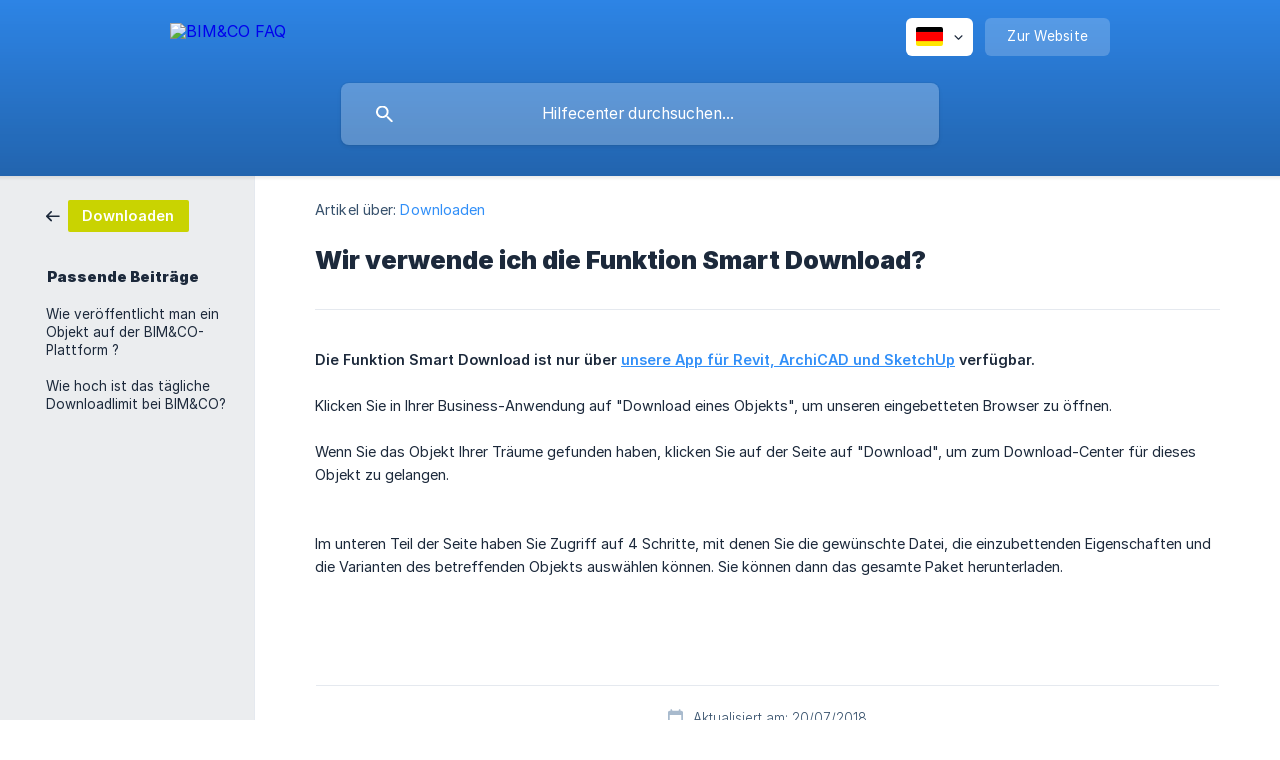

--- FILE ---
content_type: text/html; charset=utf-8
request_url: https://faq.bimandco.com/de/article/wir-verwende-ich-die-funktion-smart-download-k599bd/
body_size: 4227
content:
<!DOCTYPE html><html lang="de" dir="ltr"><head><meta http-equiv="Content-Type" content="text/html; charset=utf-8"><meta name="viewport" content="width=device-width, initial-scale=1"><meta property="og:locale" content="de"><meta property="og:site_name" content="BIM&amp;CO FAQ"><meta property="og:type" content="website"><link rel="icon" href="https://image.crisp.chat/avatar/website/eeaa57ab-9bed-46cf-9a45-14ce127caab6/512/?1767587997761"><link rel="apple-touch-icon" href="https://image.crisp.chat/avatar/website/eeaa57ab-9bed-46cf-9a45-14ce127caab6/512/?1767587997761"><meta name="msapplication-TileColor" content="#318FF8"><meta name="msapplication-TileImage" content="https://image.crisp.chat/avatar/website/eeaa57ab-9bed-46cf-9a45-14ce127caab6/512/?1767587997761"><style type="text/css">*::selection {
  background: rgba(49, 143, 248, .2);
}

.csh-theme-background-color-default {
  background-color: #318FF8;
}

.csh-theme-background-color-light {
  background-color: #ebedef;
}

.csh-theme-background-color-light-alpha {
  background-color: rgba(235, 237, 239, .4);
}

.csh-button.csh-button-accent {
  background-color: #318FF8;
}

.csh-article .csh-article-content article a {
  color: #318FF8;
}

.csh-article .csh-article-content article .csh-markdown.csh-markdown-title.csh-markdown-title-h1 {
  border-color: #318FF8;
}

.csh-article .csh-article-content article .csh-markdown.csh-markdown-code.csh-markdown-code-inline {
  background: rgba(49, 143, 248, .075);
  border-color: rgba(49, 143, 248, .2);
  color: #318FF8;
}

.csh-article .csh-article-content article .csh-markdown.csh-markdown-list .csh-markdown-list-item:before {
  background: #318FF8;
}</style><title>Wir verwende ich die Funktion Smart Download?
 | BIM&amp;CO FAQ</title><script type="text/javascript">window.$crisp = [];

CRISP_WEBSITE_ID = "eeaa57ab-9bed-46cf-9a45-14ce127caab6";

CRISP_RUNTIME_CONFIG = {
  locale : "de"
};

(function(){d=document;s=d.createElement("script");s.src="https://client.crisp.chat/l.js";s.async=1;d.getElementsByTagName("head")[0].appendChild(s);})();
</script><meta name="description" content="Die Funktion Smart Download ist nur über unsere App für Revit, ArchiCAD und SketchUp verfügbar."><meta property="og:title" content="Wir verwende ich die Funktion Smart Download?"><meta property="og:description" content="Die Funktion Smart Download ist nur über unsere App für Revit, ArchiCAD und SketchUp verfügbar."><meta property="og:url" content="https://faq.bimandco.com/de/article/wir-verwende-ich-die-funktion-smart-download-k599bd/"><link rel="canonical" href="https://faq.bimandco.com/de/article/wir-verwende-ich-die-funktion-smart-download-k599bd/"><link rel="stylesheet" href="https://static.crisp.help/stylesheets/libs/libs.min.css?cca2211f2ccd9cb5fb332bc53b83aaf4c" type="text/css"/><link rel="stylesheet" href="https://static.crisp.help/stylesheets/site/common/common.min.css?ca10ef04f0afa03de4dc66155cd7f7cf7" type="text/css"/><link rel="stylesheet" href="https://static.crisp.help/stylesheets/site/article/article.min.css?cfcf77a97d64c1cccaf0a3f413d2bf061" type="text/css"/><script src="https://static.crisp.help/javascripts/libs/libs.min.js?c2b50f410e1948f5861dbca6bbcbd5df9" type="text/javascript"></script><script src="https://static.crisp.help/javascripts/site/common/common.min.js?c86907751c64929d4057cef41590a3137" type="text/javascript"></script><script src="https://static.crisp.help/javascripts/site/article/article.min.js?c482d30065e2a0039a69f04e84d9f3fc9" type="text/javascript"></script></head><body><header role="banner"><div class="csh-wrapper"><div class="csh-header-main"><a href="/de/" role="none" class="csh-header-main-logo"><img src="https://storage.crisp.chat/users/helpdesk/website/eeaa57ab-9bed-46cf-9a45-14ce127caab6/d8a4234f-2678-428e-8b2e-755c29bdb2e2.png" alt="BIM&amp;CO FAQ"></a><div role="none" class="csh-header-main-actions"><div data-expanded="false" role="none" onclick="CrispHelpdeskCommon.toggle_language()" class="csh-header-main-actions-locale"><div class="csh-header-main-actions-locale-current"><span data-country="de" class="csh-flag"><span class="csh-flag-image"></span></span></div><ul><li><a href="/de/" data-current="true" role="none" class="csh-font-sans-medium"><span data-country="de" class="csh-flag"><span class="csh-flag-image"></span></span>German</a></li><li><a href="/en/" data-current="false" role="none" class="csh-font-sans-regular"><span data-country="gb" class="csh-flag"><span class="csh-flag-image"></span></span>English</a></li><li><a href="/es/" data-current="false" role="none" class="csh-font-sans-regular"><span data-country="es" class="csh-flag"><span class="csh-flag-image"></span></span>Spanish</a></li><li><a href="/fr/" data-current="false" role="none" class="csh-font-sans-regular"><span data-country="fr" class="csh-flag"><span class="csh-flag-image"></span></span>French</a></li><li><a href="/it/" data-current="false" role="none" class="csh-font-sans-regular"><span data-country="it" class="csh-flag"><span class="csh-flag-image"></span></span>Italian</a></li><li><a href="/nl/" data-current="false" role="none" class="csh-font-sans-regular"><span data-country="nl" class="csh-flag"><span class="csh-flag-image"></span></span>Dutch</a></li><li><a href="/pt/" data-current="false" role="none" class="csh-font-sans-regular"><span data-country="pt" class="csh-flag"><span class="csh-flag-image"></span></span>Portuguese</a></li></ul></div><a href="https://bimandco.com/" target="_blank" rel="noopener noreferrer" role="none" class="csh-header-main-actions-website"><span class="csh-header-main-actions-website-itself csh-font-sans-regular">Zur Website</span></a></div><span class="csh-clear"></span></div><form action="/de/includes/search/" role="search" onsubmit="return false" data-target-suggest="/de/includes/suggest/" data-target-report="/de/includes/report/" data-has-emphasis="false" data-has-focus="false" data-expanded="false" data-pending="false" class="csh-header-search"><span class="csh-header-search-field"><input type="search" name="search_query" autocomplete="off" autocorrect="off" autocapitalize="off" maxlength="100" placeholder="Hilfecenter durchsuchen..." aria-label="Hilfecenter durchsuchen..." role="searchbox" onfocus="CrispHelpdeskCommon.toggle_search_focus(true)" onblur="CrispHelpdeskCommon.toggle_search_focus(false)" onkeydown="CrispHelpdeskCommon.key_search_field(event)" onkeyup="CrispHelpdeskCommon.type_search_field(this)" onsearch="CrispHelpdeskCommon.search_search_field(this)" class="csh-font-sans-regular"><span class="csh-header-search-field-autocomplete csh-font-sans-regular"></span><span class="csh-header-search-field-ruler"><span class="csh-header-search-field-ruler-text csh-font-sans-semibold"></span></span></span><div class="csh-header-search-results"></div></form></div><div data-tile="default" data-has-banner="true" class="csh-header-background csh-theme-background-color-default"><span style="background-image: url('https://storage.crisp.chat/users/helpdesk/website/eeaa57ab-9bed-46cf-9a45-14ce127caab6/a643187f-ef46-406b-828e-acdbf47db00f.png');" class="csh-header-background-banner"></span></div></header><div id="body" class="csh-theme-background-color-light csh-body-full"><div class="csh-wrapper csh-wrapper-full csh-wrapper-large"><div class="csh-article"><aside role="complementary"><div class="csh-aside"><div class="csh-article-category csh-navigation"><a href="/de/category/downloaden-hyxwcs/" role="link" class="csh-navigation-back csh-navigation-back-item"><span style="background-color: #c9d301;" data-has-category="true" class="csh-category-badge csh-font-sans-medium">Downloaden</span></a></div><p class="csh-aside-title csh-text-wrap csh-font-sans-bold">Passende Beiträge</p><ul role="list"><li role="listitem"><a href="/de/article/wie-veroffentlicht-man-ein-objekt-auf-der-bimandco-plattform-edu6i7/" role="link" class="csh-aside-spaced csh-text-wrap csh-font-sans-regular">Wie veröffentlicht man ein Objekt auf der BIM&amp;CO-Plattform ?</a></li><li role="listitem"><a href="/de/article/wie-hoch-ist-das-tagliche-downloadlimit-bei-bimandco-jta58w/" role="link" class="csh-aside-spaced csh-text-wrap csh-font-sans-regular">Wie hoch ist das tägliche Downloadlimit bei BIM&amp;CO?</a></li></ul></div></aside><div role="main" class="csh-article-content csh-article-content-split"><div class="csh-article-content-wrap"><article class="csh-text-wrap"><div role="heading" class="csh-article-content-header"><div class="csh-article-content-header-metas"><div class="csh-article-content-header-metas-category csh-font-sans-regular">Artikel über:<span> </span><a href="/de/category/downloaden-hyxwcs/" role="link">Downloaden</a></div></div><h1 class="csh-font-sans-bold">Wir verwende ich die Funktion Smart Download?</h1></div><div role="article" class="csh-article-content-text csh-article-content-text-large"><p><b><strong style="white-space:pre-wrap" class="csh-markdown csh-markdown-bold csh-font-sans-medium">Die Funktion Smart Download ist nur über </strong></b><a class="csh-markdown csh-markdown-link csh-markdown-link-text" rel="noopener noreferrer" target="_blank" href="https://www.bimandco.com/de/bimandco-plugins"><b><strong style="white-space:pre-wrap" class="csh-markdown csh-markdown-bold csh-font-sans-medium">unsere App für Revit, ArchiCAD und SketchUp</strong></b></a><b><strong style="white-space:pre-wrap" class="csh-markdown csh-markdown-bold csh-font-sans-medium"> verfügbar.</strong></b></p><p><br></p><p><span>Klicken Sie in Ihrer Business-Anwendung auf "Download eines Objekts", um unseren eingebetteten Browser zu öffnen. </span></p><p><br></p><p><span>Wenn Sie das Objekt Ihrer Träume gefunden haben, klicken Sie auf der Seite auf "Download", um zum Download-Center für dieses Objekt zu gelangen.</span></p><p><br></p><p><span class="csh-markdown csh-markdown-image"><img src="https://storage.crisp.chat/users/helpdesk/website/eeaa57ab-9bed-46cf-9a45-14ce127caab6/dcae563d-0ea4-43e9-bcdf-074fefe2db50.JPG" alt="" loading="lazy"></span></p><p><br></p><p><span>Im unteren Teil der Seite haben Sie Zugriff auf 4 Schritte, mit denen Sie die gewünschte Datei, die einzubettenden Eigenschaften und die Varianten des betreffenden Objekts auswählen können. Sie können dann das gesamte Paket herunterladen. </span></p><p><br></p><p><span class="csh-markdown csh-markdown-image"><img src="https://storage.crisp.chat/users/helpdesk/website/eeaa57ab-9bed-46cf-9a45-14ce127caab6/01a30541-1333-4f8b-a1da-2424e4393ceb.gif" alt="" loading="lazy"></span></p><span class="csh-markdown csh-markdown-line csh-article-content-separate csh-article-content-separate-top"></span><p class="csh-article-content-updated csh-text-wrap csh-font-sans-light">Aktualisiert am: 20/07/2018</p><span class="csh-markdown csh-markdown-line csh-article-content-separate csh-article-content-separate-bottom"></span></div></article><section data-has-answer="false" role="none" class="csh-article-rate"><div class="csh-article-rate-ask csh-text-wrap"><p class="csh-article-rate-title csh-font-sans-medium">War dieser Beitrag hilfreich?</p><ul><li><a href="#" role="button" aria-label="Ja" onclick="CrispHelpdeskArticle.answer_feedback(true); return false;" class="csh-button csh-button-grey csh-button-small csh-font-sans-medium">Ja</a></li><li><a href="#" role="button" aria-label="Nein" onclick="CrispHelpdeskArticle.answer_feedback(false); return false;" class="csh-button csh-button-grey csh-button-small csh-font-sans-medium">Nein</a></li></ul></div><div data-is-open="false" class="csh-article-rate-feedback-wrap"><div data-had-error="false" class="csh-article-rate-feedback-container"><form action="https://faq.bimandco.com/de/article/wir-verwende-ich-die-funktion-smart-download-k599bd/feedback/" method="post" onsubmit="CrispHelpdeskArticle.send_feedback_comment(this); return false;" data-is-locked="false" class="csh-article-rate-feedback"><p class="csh-article-rate-feedback-title csh-font-sans-bold">Teilen Sie Ihr Feedback mit</p><textarea name="feedback_comment" cols="1" rows="1" maxlength="200" placeholder="Erklären Sie kurz, was Sie über diesen Artikel denken.
Wir melden uns ggf. bei Ihnen." onkeyup="CrispHelpdeskArticle.type_feedback_comment(event)" class="csh-article-rate-feedback-field csh-font-sans-regular"></textarea><div class="csh-article-rate-feedback-actions"><button type="submit" role="button" aria-label="Feedback abschicken" data-action="send" class="csh-button csh-button-accent csh-font-sans-medium">Feedback abschicken</button><a href="#" role="button" aria-label="Stornieren" onclick="CrispHelpdeskArticle.cancel_feedback_comment(); return false;" data-action="cancel" class="csh-button csh-button-grey csh-font-sans-medium">Stornieren</a></div></form></div></div><div data-is-satisfied="true" class="csh-article-rate-thanks"><p class="csh-article-rate-title csh-article-rate-thanks-title csh-font-sans-semibold">Danke!</p><div class="csh-article-rate-thanks-smiley csh-article-rate-thanks-smiley-satisfied"><span data-size="large" data-name="blushing" class="csh-smiley"></span></div><div class="csh-article-rate-thanks-smiley csh-article-rate-thanks-smiley-dissatisfied"><span data-size="large" data-name="thumbs-up" class="csh-smiley"></span></div></div></section></div></div></div></div></div><footer role="contentinfo"><div class="csh-footer-ask"><div class="csh-wrapper"><div class="csh-footer-ask-text"><p class="csh-footer-ask-text-title csh-text-wrap csh-font-sans-bold">Sie finden nicht, was Sie suchen?</p><p class="csh-footer-ask-text-label csh-text-wrap csh-font-sans-regular">Chatten Sie mit uns oder schicken Sie eine E-Mail</p></div><ul class="csh-footer-ask-buttons"><li><a aria-label="Unterhaltung starten" href="#" role="button" onclick="CrispHelpdeskCommon.open_chatbox(); return false;" class="csh-button csh-button-accent csh-button-icon-chat csh-button-has-left-icon csh-font-sans-regular">Unterhaltung starten</a></li></ul></div></div><div class="csh-footer-copyright csh-footer-copyright-separated"><div class="csh-wrapper"><span class="csh-footer-copyright-brand"><span class="csh-font-sans-regular">© 2026</span><img src="https://storage.crisp.chat/users/helpdesk/website/eeaa57ab-9bed-46cf-9a45-14ce127caab6/5b373d68-6588-4e92-b7e4-1bbc3d5bfeaf.png" alt="BIM&amp;CO FAQ"></span></div></div></footer></body></html>